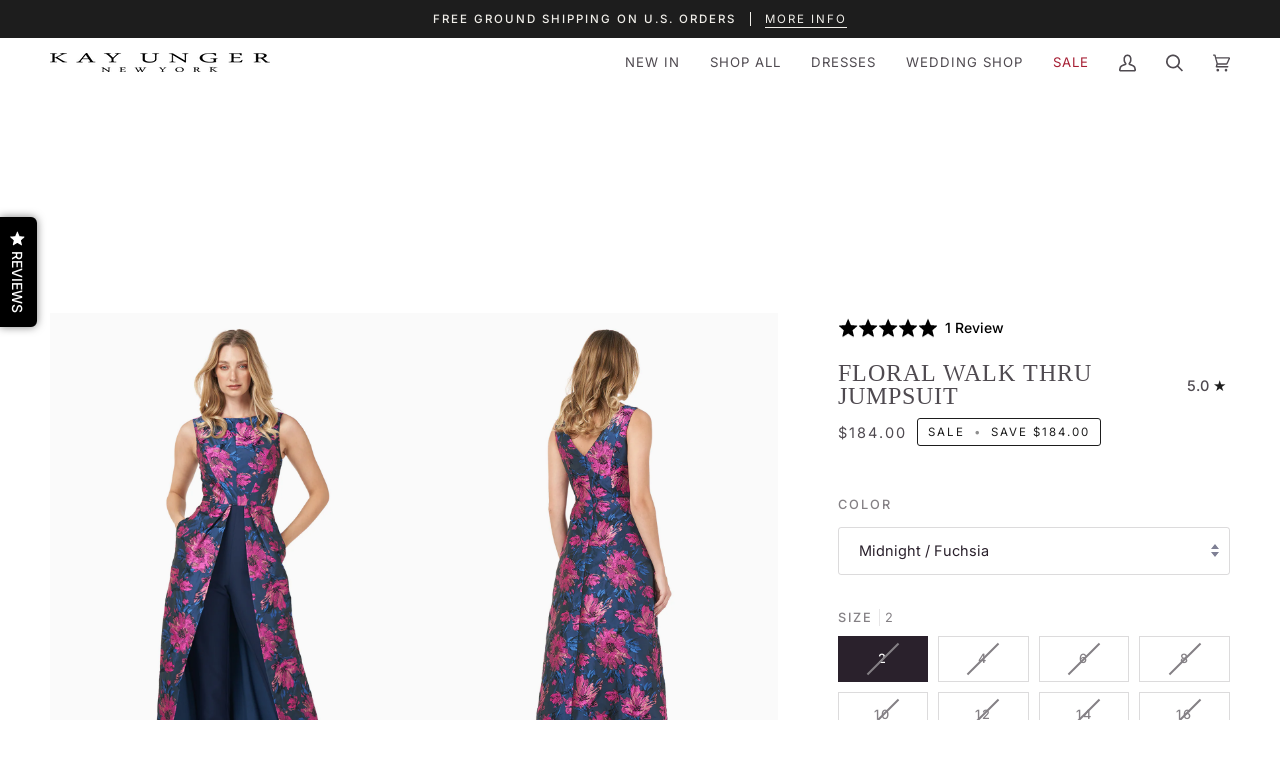

--- FILE ---
content_type: text/css
request_url: https://kayunger.com/cdn/shop/t/151/assets/boost-sd-custom.css?v=1769908746892
body_size: -637
content:
/*# sourceMappingURL=/cdn/shop/t/151/assets/boost-sd-custom.css.map?v=1769908746892 */


--- FILE ---
content_type: text/javascript
request_url: https://kayunger.com/cdn/shop/t/151/assets/boost-sd-custom.js?v=1769908746892
body_size: -659
content:
//# sourceMappingURL=/cdn/shop/t/151/assets/boost-sd-custom.js.map?v=1769908746892


--- FILE ---
content_type: text/javascript; charset=utf-8
request_url: https://kayunger.com/products/5544640.js
body_size: 1077
content:
{"id":4835061039153,"title":"Floral Walk Thru Jumpsuit","handle":"5544640","description":"\u003cp\u003e\u003cmeta charset=\"utf-8\"\u003e\u003cspan data-mce-fragment=\"1\"\u003eFloral jacquard sleeveless walk thru jumpsuit with boat neck and seaming detail on bodice, pleated ball gown skirt and stretch crepe pant.\u003c\/span\u003e\u003c\/p\u003e\n\u003cul\u003e\n\u003cli\u003eFloral Jacquard\u003c\/li\u003e\n\u003cli\u003e100% Polyester\u003c\/li\u003e\n\u003cli\u003eStyle Number 5544640\u003c\/li\u003e\n\u003c\/ul\u003e\n\u003cp\u003e \u003c\/p\u003e","published_at":"2024-01-08T05:07:47-05:00","created_at":"2021-02-22T15:20:32-05:00","vendor":"Kay Unger","type":"Jumpsuit","tags":["$150-$249","12","14","2","2.22.21","4","40off","All but new","BFCM VIP 2022","bfsale2025","earlyaccessbf2023","earlyaccessbf2024","f\u0026f2025","FF20","FF2022","FF2023","FFMAR2023","Floor Length","Floral","Florals \u0026 Prints","included in sale on sale","Jacquard","July 4th Sale 2023","Jumpsuit","laborday2025","LDS2024","pink","prebfsale2025","Sale","sale on sale","Season:Spring2021","Sleeveless","Stretch","SUMMERFLASH","SUMMERVIP","Walk Thru","Wintersale22"],"price":18400,"price_min":18400,"price_max":18400,"available":false,"price_varies":false,"compare_at_price":36800,"compare_at_price_min":36800,"compare_at_price_max":36800,"compare_at_price_varies":false,"variants":[{"id":32620904546353,"title":"Midnight \/ Fuchsia \/ 2","option1":"Midnight \/ Fuchsia","option2":"2","option3":null,"sku":"5544640-4783-2","requires_shipping":true,"taxable":true,"featured_image":null,"available":false,"name":"Floral Walk Thru Jumpsuit - Midnight \/ Fuchsia \/ 2","public_title":"Midnight \/ Fuchsia \/ 2","options":["Midnight \/ Fuchsia","2"],"price":18400,"weight":0,"compare_at_price":36800,"inventory_quantity":0,"inventory_management":"shopify","inventory_policy":"deny","barcode":"628292678242","quantity_rule":{"min":1,"max":null,"increment":1},"quantity_price_breaks":[],"requires_selling_plan":false,"selling_plan_allocations":[]},{"id":32620904579121,"title":"Midnight \/ Fuchsia \/ 4","option1":"Midnight \/ Fuchsia","option2":"4","option3":null,"sku":"5544640-4783-4","requires_shipping":true,"taxable":true,"featured_image":null,"available":false,"name":"Floral Walk Thru Jumpsuit - Midnight \/ Fuchsia \/ 4","public_title":"Midnight \/ Fuchsia \/ 4","options":["Midnight \/ Fuchsia","4"],"price":18400,"weight":0,"compare_at_price":36800,"inventory_quantity":0,"inventory_management":"shopify","inventory_policy":"deny","barcode":"628292678259","quantity_rule":{"min":1,"max":null,"increment":1},"quantity_price_breaks":[],"requires_selling_plan":false,"selling_plan_allocations":[]},{"id":32620904611889,"title":"Midnight \/ Fuchsia \/ 6","option1":"Midnight \/ Fuchsia","option2":"6","option3":null,"sku":"5544640-4783-6","requires_shipping":true,"taxable":true,"featured_image":null,"available":false,"name":"Floral Walk Thru Jumpsuit - Midnight \/ Fuchsia \/ 6","public_title":"Midnight \/ Fuchsia \/ 6","options":["Midnight \/ Fuchsia","6"],"price":18400,"weight":0,"compare_at_price":36800,"inventory_quantity":0,"inventory_management":"shopify","inventory_policy":"deny","barcode":"628292678266","quantity_rule":{"min":1,"max":null,"increment":1},"quantity_price_breaks":[],"requires_selling_plan":false,"selling_plan_allocations":[]},{"id":32620904644657,"title":"Midnight \/ Fuchsia \/ 8","option1":"Midnight \/ Fuchsia","option2":"8","option3":null,"sku":"5544640-4783-8","requires_shipping":true,"taxable":true,"featured_image":null,"available":false,"name":"Floral Walk Thru Jumpsuit - Midnight \/ Fuchsia \/ 8","public_title":"Midnight \/ Fuchsia \/ 8","options":["Midnight \/ Fuchsia","8"],"price":18400,"weight":0,"compare_at_price":36800,"inventory_quantity":0,"inventory_management":"shopify","inventory_policy":"deny","barcode":"628292678273","quantity_rule":{"min":1,"max":null,"increment":1},"quantity_price_breaks":[],"requires_selling_plan":false,"selling_plan_allocations":[]},{"id":32620904677425,"title":"Midnight \/ Fuchsia \/ 10","option1":"Midnight \/ Fuchsia","option2":"10","option3":null,"sku":"5544640-4783-10","requires_shipping":true,"taxable":true,"featured_image":null,"available":false,"name":"Floral Walk Thru Jumpsuit - Midnight \/ Fuchsia \/ 10","public_title":"Midnight \/ Fuchsia \/ 10","options":["Midnight \/ Fuchsia","10"],"price":18400,"weight":0,"compare_at_price":36800,"inventory_quantity":0,"inventory_management":"shopify","inventory_policy":"deny","barcode":"628292678280","quantity_rule":{"min":1,"max":null,"increment":1},"quantity_price_breaks":[],"requires_selling_plan":false,"selling_plan_allocations":[]},{"id":32620904710193,"title":"Midnight \/ Fuchsia \/ 12","option1":"Midnight \/ Fuchsia","option2":"12","option3":null,"sku":"5544640-4783-12","requires_shipping":true,"taxable":true,"featured_image":null,"available":false,"name":"Floral Walk Thru Jumpsuit - Midnight \/ Fuchsia \/ 12","public_title":"Midnight \/ Fuchsia \/ 12","options":["Midnight \/ Fuchsia","12"],"price":18400,"weight":0,"compare_at_price":36800,"inventory_quantity":0,"inventory_management":"shopify","inventory_policy":"deny","barcode":"628292678297","quantity_rule":{"min":1,"max":null,"increment":1},"quantity_price_breaks":[],"requires_selling_plan":false,"selling_plan_allocations":[]},{"id":32620904742961,"title":"Midnight \/ Fuchsia \/ 14","option1":"Midnight \/ Fuchsia","option2":"14","option3":null,"sku":"5544640-4783-14","requires_shipping":true,"taxable":true,"featured_image":null,"available":false,"name":"Floral Walk Thru Jumpsuit - Midnight \/ Fuchsia \/ 14","public_title":"Midnight \/ Fuchsia \/ 14","options":["Midnight \/ Fuchsia","14"],"price":18400,"weight":0,"compare_at_price":36800,"inventory_quantity":0,"inventory_management":"shopify","inventory_policy":"deny","barcode":"628292678303","quantity_rule":{"min":1,"max":null,"increment":1},"quantity_price_breaks":[],"requires_selling_plan":false,"selling_plan_allocations":[]},{"id":32620904775729,"title":"Midnight \/ Fuchsia \/ 16","option1":"Midnight \/ Fuchsia","option2":"16","option3":null,"sku":"5544640-4783-16","requires_shipping":true,"taxable":true,"featured_image":null,"available":false,"name":"Floral Walk Thru Jumpsuit - Midnight \/ Fuchsia \/ 16","public_title":"Midnight \/ Fuchsia \/ 16","options":["Midnight \/ Fuchsia","16"],"price":18400,"weight":0,"compare_at_price":36800,"inventory_quantity":0,"inventory_management":"shopify","inventory_policy":"deny","barcode":"628292678310","quantity_rule":{"min":1,"max":null,"increment":1},"quantity_price_breaks":[],"requires_selling_plan":false,"selling_plan_allocations":[]}],"images":["\/\/cdn.shopify.com\/s\/files\/1\/1382\/7743\/products\/5544640_midnightfucshia_1.png?v=1614032637","\/\/cdn.shopify.com\/s\/files\/1\/1382\/7743\/products\/5544640_midnightfucshia_2.png?v=1614032636","\/\/cdn.shopify.com\/s\/files\/1\/1382\/7743\/products\/5544640_midnightfucshia_3.png?v=1614032636","\/\/cdn.shopify.com\/s\/files\/1\/1382\/7743\/products\/5544640_midnightfucshia_4.png?v=1614032636","\/\/cdn.shopify.com\/s\/files\/1\/1382\/7743\/products\/5544640_midnightfucshia_5.png?v=1614032637"],"featured_image":"\/\/cdn.shopify.com\/s\/files\/1\/1382\/7743\/products\/5544640_midnightfucshia_1.png?v=1614032637","options":[{"name":"Color","position":1,"values":["Midnight \/ Fuchsia"]},{"name":"Size","position":2,"values":["2","4","6","8","10","12","14","16"]}],"url":"\/products\/5544640","media":[{"alt":null,"id":8046108737585,"position":1,"preview_image":{"aspect_ratio":0.667,"height":1800,"width":1200,"src":"https:\/\/cdn.shopify.com\/s\/files\/1\/1382\/7743\/products\/5544640_midnightfucshia_1.png?v=1614032637"},"aspect_ratio":0.667,"height":1800,"media_type":"image","src":"https:\/\/cdn.shopify.com\/s\/files\/1\/1382\/7743\/products\/5544640_midnightfucshia_1.png?v=1614032637","width":1200},{"alt":null,"id":8046108770353,"position":2,"preview_image":{"aspect_ratio":0.667,"height":1800,"width":1200,"src":"https:\/\/cdn.shopify.com\/s\/files\/1\/1382\/7743\/products\/5544640_midnightfucshia_2.png?v=1614032636"},"aspect_ratio":0.667,"height":1800,"media_type":"image","src":"https:\/\/cdn.shopify.com\/s\/files\/1\/1382\/7743\/products\/5544640_midnightfucshia_2.png?v=1614032636","width":1200},{"alt":null,"id":8046108803121,"position":3,"preview_image":{"aspect_ratio":0.667,"height":1800,"width":1200,"src":"https:\/\/cdn.shopify.com\/s\/files\/1\/1382\/7743\/products\/5544640_midnightfucshia_3.png?v=1614032636"},"aspect_ratio":0.667,"height":1800,"media_type":"image","src":"https:\/\/cdn.shopify.com\/s\/files\/1\/1382\/7743\/products\/5544640_midnightfucshia_3.png?v=1614032636","width":1200},{"alt":null,"id":8046108835889,"position":4,"preview_image":{"aspect_ratio":0.667,"height":1800,"width":1200,"src":"https:\/\/cdn.shopify.com\/s\/files\/1\/1382\/7743\/products\/5544640_midnightfucshia_4.png?v=1614032636"},"aspect_ratio":0.667,"height":1800,"media_type":"image","src":"https:\/\/cdn.shopify.com\/s\/files\/1\/1382\/7743\/products\/5544640_midnightfucshia_4.png?v=1614032636","width":1200},{"alt":null,"id":8046108868657,"position":5,"preview_image":{"aspect_ratio":0.667,"height":1800,"width":1200,"src":"https:\/\/cdn.shopify.com\/s\/files\/1\/1382\/7743\/products\/5544640_midnightfucshia_5.png?v=1614032637"},"aspect_ratio":0.667,"height":1800,"media_type":"image","src":"https:\/\/cdn.shopify.com\/s\/files\/1\/1382\/7743\/products\/5544640_midnightfucshia_5.png?v=1614032637","width":1200}],"requires_selling_plan":false,"selling_plan_groups":[]}

--- FILE ---
content_type: text/javascript; charset=utf-8
request_url: https://kayunger.com/products/5544640.js
body_size: 1432
content:
{"id":4835061039153,"title":"Floral Walk Thru Jumpsuit","handle":"5544640","description":"\u003cp\u003e\u003cmeta charset=\"utf-8\"\u003e\u003cspan data-mce-fragment=\"1\"\u003eFloral jacquard sleeveless walk thru jumpsuit with boat neck and seaming detail on bodice, pleated ball gown skirt and stretch crepe pant.\u003c\/span\u003e\u003c\/p\u003e\n\u003cul\u003e\n\u003cli\u003eFloral Jacquard\u003c\/li\u003e\n\u003cli\u003e100% Polyester\u003c\/li\u003e\n\u003cli\u003eStyle Number 5544640\u003c\/li\u003e\n\u003c\/ul\u003e\n\u003cp\u003e \u003c\/p\u003e","published_at":"2024-01-08T05:07:47-05:00","created_at":"2021-02-22T15:20:32-05:00","vendor":"Kay Unger","type":"Jumpsuit","tags":["$150-$249","12","14","2","2.22.21","4","40off","All but new","BFCM VIP 2022","bfsale2025","earlyaccessbf2023","earlyaccessbf2024","f\u0026f2025","FF20","FF2022","FF2023","FFMAR2023","Floor Length","Floral","Florals \u0026 Prints","included in sale on sale","Jacquard","July 4th Sale 2023","Jumpsuit","laborday2025","LDS2024","pink","prebfsale2025","Sale","sale on sale","Season:Spring2021","Sleeveless","Stretch","SUMMERFLASH","SUMMERVIP","Walk Thru","Wintersale22"],"price":18400,"price_min":18400,"price_max":18400,"available":false,"price_varies":false,"compare_at_price":36800,"compare_at_price_min":36800,"compare_at_price_max":36800,"compare_at_price_varies":false,"variants":[{"id":32620904546353,"title":"Midnight \/ Fuchsia \/ 2","option1":"Midnight \/ Fuchsia","option2":"2","option3":null,"sku":"5544640-4783-2","requires_shipping":true,"taxable":true,"featured_image":null,"available":false,"name":"Floral Walk Thru Jumpsuit - Midnight \/ Fuchsia \/ 2","public_title":"Midnight \/ Fuchsia \/ 2","options":["Midnight \/ Fuchsia","2"],"price":18400,"weight":0,"compare_at_price":36800,"inventory_quantity":0,"inventory_management":"shopify","inventory_policy":"deny","barcode":"628292678242","quantity_rule":{"min":1,"max":null,"increment":1},"quantity_price_breaks":[],"requires_selling_plan":false,"selling_plan_allocations":[]},{"id":32620904579121,"title":"Midnight \/ Fuchsia \/ 4","option1":"Midnight \/ Fuchsia","option2":"4","option3":null,"sku":"5544640-4783-4","requires_shipping":true,"taxable":true,"featured_image":null,"available":false,"name":"Floral Walk Thru Jumpsuit - Midnight \/ Fuchsia \/ 4","public_title":"Midnight \/ Fuchsia \/ 4","options":["Midnight \/ Fuchsia","4"],"price":18400,"weight":0,"compare_at_price":36800,"inventory_quantity":0,"inventory_management":"shopify","inventory_policy":"deny","barcode":"628292678259","quantity_rule":{"min":1,"max":null,"increment":1},"quantity_price_breaks":[],"requires_selling_plan":false,"selling_plan_allocations":[]},{"id":32620904611889,"title":"Midnight \/ Fuchsia \/ 6","option1":"Midnight \/ Fuchsia","option2":"6","option3":null,"sku":"5544640-4783-6","requires_shipping":true,"taxable":true,"featured_image":null,"available":false,"name":"Floral Walk Thru Jumpsuit - Midnight \/ Fuchsia \/ 6","public_title":"Midnight \/ Fuchsia \/ 6","options":["Midnight \/ Fuchsia","6"],"price":18400,"weight":0,"compare_at_price":36800,"inventory_quantity":0,"inventory_management":"shopify","inventory_policy":"deny","barcode":"628292678266","quantity_rule":{"min":1,"max":null,"increment":1},"quantity_price_breaks":[],"requires_selling_plan":false,"selling_plan_allocations":[]},{"id":32620904644657,"title":"Midnight \/ Fuchsia \/ 8","option1":"Midnight \/ Fuchsia","option2":"8","option3":null,"sku":"5544640-4783-8","requires_shipping":true,"taxable":true,"featured_image":null,"available":false,"name":"Floral Walk Thru Jumpsuit - Midnight \/ Fuchsia \/ 8","public_title":"Midnight \/ Fuchsia \/ 8","options":["Midnight \/ Fuchsia","8"],"price":18400,"weight":0,"compare_at_price":36800,"inventory_quantity":0,"inventory_management":"shopify","inventory_policy":"deny","barcode":"628292678273","quantity_rule":{"min":1,"max":null,"increment":1},"quantity_price_breaks":[],"requires_selling_plan":false,"selling_plan_allocations":[]},{"id":32620904677425,"title":"Midnight \/ Fuchsia \/ 10","option1":"Midnight \/ Fuchsia","option2":"10","option3":null,"sku":"5544640-4783-10","requires_shipping":true,"taxable":true,"featured_image":null,"available":false,"name":"Floral Walk Thru Jumpsuit - Midnight \/ Fuchsia \/ 10","public_title":"Midnight \/ Fuchsia \/ 10","options":["Midnight \/ Fuchsia","10"],"price":18400,"weight":0,"compare_at_price":36800,"inventory_quantity":0,"inventory_management":"shopify","inventory_policy":"deny","barcode":"628292678280","quantity_rule":{"min":1,"max":null,"increment":1},"quantity_price_breaks":[],"requires_selling_plan":false,"selling_plan_allocations":[]},{"id":32620904710193,"title":"Midnight \/ Fuchsia \/ 12","option1":"Midnight \/ Fuchsia","option2":"12","option3":null,"sku":"5544640-4783-12","requires_shipping":true,"taxable":true,"featured_image":null,"available":false,"name":"Floral Walk Thru Jumpsuit - Midnight \/ Fuchsia \/ 12","public_title":"Midnight \/ Fuchsia \/ 12","options":["Midnight \/ Fuchsia","12"],"price":18400,"weight":0,"compare_at_price":36800,"inventory_quantity":0,"inventory_management":"shopify","inventory_policy":"deny","barcode":"628292678297","quantity_rule":{"min":1,"max":null,"increment":1},"quantity_price_breaks":[],"requires_selling_plan":false,"selling_plan_allocations":[]},{"id":32620904742961,"title":"Midnight \/ Fuchsia \/ 14","option1":"Midnight \/ Fuchsia","option2":"14","option3":null,"sku":"5544640-4783-14","requires_shipping":true,"taxable":true,"featured_image":null,"available":false,"name":"Floral Walk Thru Jumpsuit - Midnight \/ Fuchsia \/ 14","public_title":"Midnight \/ Fuchsia \/ 14","options":["Midnight \/ Fuchsia","14"],"price":18400,"weight":0,"compare_at_price":36800,"inventory_quantity":0,"inventory_management":"shopify","inventory_policy":"deny","barcode":"628292678303","quantity_rule":{"min":1,"max":null,"increment":1},"quantity_price_breaks":[],"requires_selling_plan":false,"selling_plan_allocations":[]},{"id":32620904775729,"title":"Midnight \/ Fuchsia \/ 16","option1":"Midnight \/ Fuchsia","option2":"16","option3":null,"sku":"5544640-4783-16","requires_shipping":true,"taxable":true,"featured_image":null,"available":false,"name":"Floral Walk Thru Jumpsuit - Midnight \/ Fuchsia \/ 16","public_title":"Midnight \/ Fuchsia \/ 16","options":["Midnight \/ Fuchsia","16"],"price":18400,"weight":0,"compare_at_price":36800,"inventory_quantity":0,"inventory_management":"shopify","inventory_policy":"deny","barcode":"628292678310","quantity_rule":{"min":1,"max":null,"increment":1},"quantity_price_breaks":[],"requires_selling_plan":false,"selling_plan_allocations":[]}],"images":["\/\/cdn.shopify.com\/s\/files\/1\/1382\/7743\/products\/5544640_midnightfucshia_1.png?v=1614032637","\/\/cdn.shopify.com\/s\/files\/1\/1382\/7743\/products\/5544640_midnightfucshia_2.png?v=1614032636","\/\/cdn.shopify.com\/s\/files\/1\/1382\/7743\/products\/5544640_midnightfucshia_3.png?v=1614032636","\/\/cdn.shopify.com\/s\/files\/1\/1382\/7743\/products\/5544640_midnightfucshia_4.png?v=1614032636","\/\/cdn.shopify.com\/s\/files\/1\/1382\/7743\/products\/5544640_midnightfucshia_5.png?v=1614032637"],"featured_image":"\/\/cdn.shopify.com\/s\/files\/1\/1382\/7743\/products\/5544640_midnightfucshia_1.png?v=1614032637","options":[{"name":"Color","position":1,"values":["Midnight \/ Fuchsia"]},{"name":"Size","position":2,"values":["2","4","6","8","10","12","14","16"]}],"url":"\/products\/5544640","media":[{"alt":null,"id":8046108737585,"position":1,"preview_image":{"aspect_ratio":0.667,"height":1800,"width":1200,"src":"https:\/\/cdn.shopify.com\/s\/files\/1\/1382\/7743\/products\/5544640_midnightfucshia_1.png?v=1614032637"},"aspect_ratio":0.667,"height":1800,"media_type":"image","src":"https:\/\/cdn.shopify.com\/s\/files\/1\/1382\/7743\/products\/5544640_midnightfucshia_1.png?v=1614032637","width":1200},{"alt":null,"id":8046108770353,"position":2,"preview_image":{"aspect_ratio":0.667,"height":1800,"width":1200,"src":"https:\/\/cdn.shopify.com\/s\/files\/1\/1382\/7743\/products\/5544640_midnightfucshia_2.png?v=1614032636"},"aspect_ratio":0.667,"height":1800,"media_type":"image","src":"https:\/\/cdn.shopify.com\/s\/files\/1\/1382\/7743\/products\/5544640_midnightfucshia_2.png?v=1614032636","width":1200},{"alt":null,"id":8046108803121,"position":3,"preview_image":{"aspect_ratio":0.667,"height":1800,"width":1200,"src":"https:\/\/cdn.shopify.com\/s\/files\/1\/1382\/7743\/products\/5544640_midnightfucshia_3.png?v=1614032636"},"aspect_ratio":0.667,"height":1800,"media_type":"image","src":"https:\/\/cdn.shopify.com\/s\/files\/1\/1382\/7743\/products\/5544640_midnightfucshia_3.png?v=1614032636","width":1200},{"alt":null,"id":8046108835889,"position":4,"preview_image":{"aspect_ratio":0.667,"height":1800,"width":1200,"src":"https:\/\/cdn.shopify.com\/s\/files\/1\/1382\/7743\/products\/5544640_midnightfucshia_4.png?v=1614032636"},"aspect_ratio":0.667,"height":1800,"media_type":"image","src":"https:\/\/cdn.shopify.com\/s\/files\/1\/1382\/7743\/products\/5544640_midnightfucshia_4.png?v=1614032636","width":1200},{"alt":null,"id":8046108868657,"position":5,"preview_image":{"aspect_ratio":0.667,"height":1800,"width":1200,"src":"https:\/\/cdn.shopify.com\/s\/files\/1\/1382\/7743\/products\/5544640_midnightfucshia_5.png?v=1614032637"},"aspect_ratio":0.667,"height":1800,"media_type":"image","src":"https:\/\/cdn.shopify.com\/s\/files\/1\/1382\/7743\/products\/5544640_midnightfucshia_5.png?v=1614032637","width":1200}],"requires_selling_plan":false,"selling_plan_groups":[]}